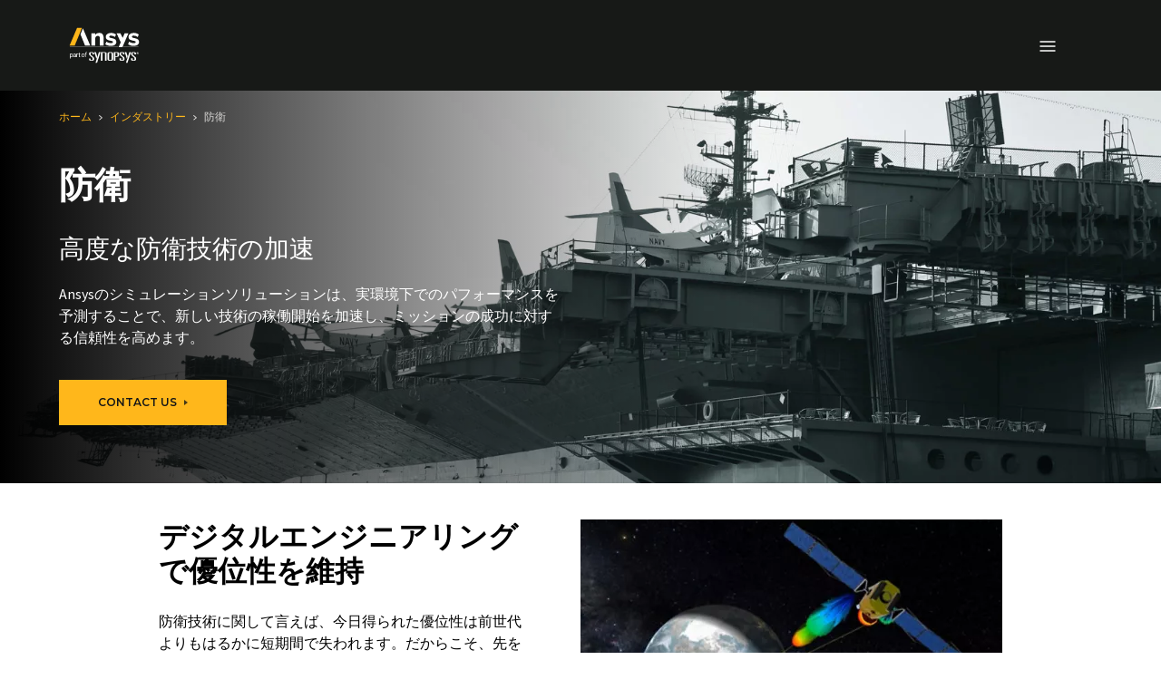

--- FILE ---
content_type: text/javascript
request_url: https://static.cloud.coveo.com/atomic/v3.21.0/p-6884f381.entry.js
body_size: 31
content:
import{r as s}from"./p-c7547698.js";const t=class{constructor(t){s(this,t);this.section=undefined;this.minWidth=undefined;this.maxWidth=undefined}};export{t as atomic_layout_section};
//# sourceMappingURL=p-6884f381.entry.js.map